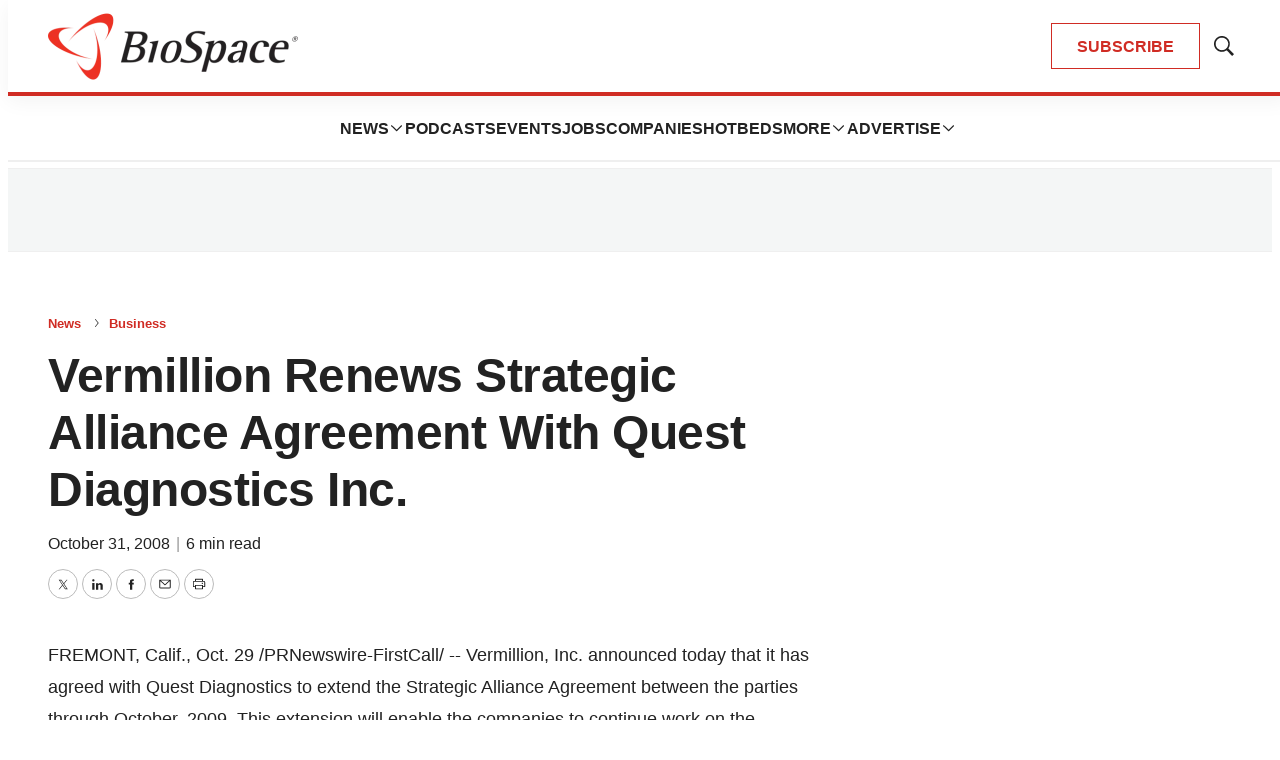

--- FILE ---
content_type: text/html; charset=utf-8
request_url: https://www.google.com/recaptcha/api2/aframe
body_size: 164
content:
<!DOCTYPE HTML><html><head><meta http-equiv="content-type" content="text/html; charset=UTF-8"></head><body><script nonce="BXIgIZXsktvmnSbn2e_6Bg">/** Anti-fraud and anti-abuse applications only. See google.com/recaptcha */ try{var clients={'sodar':'https://pagead2.googlesyndication.com/pagead/sodar?'};window.addEventListener("message",function(a){try{if(a.source===window.parent){var b=JSON.parse(a.data);var c=clients[b['id']];if(c){var d=document.createElement('img');d.src=c+b['params']+'&rc='+(localStorage.getItem("rc::a")?sessionStorage.getItem("rc::b"):"");window.document.body.appendChild(d);sessionStorage.setItem("rc::e",parseInt(sessionStorage.getItem("rc::e")||0)+1);localStorage.setItem("rc::h",'1769144665432');}}}catch(b){}});window.parent.postMessage("_grecaptcha_ready", "*");}catch(b){}</script></body></html>